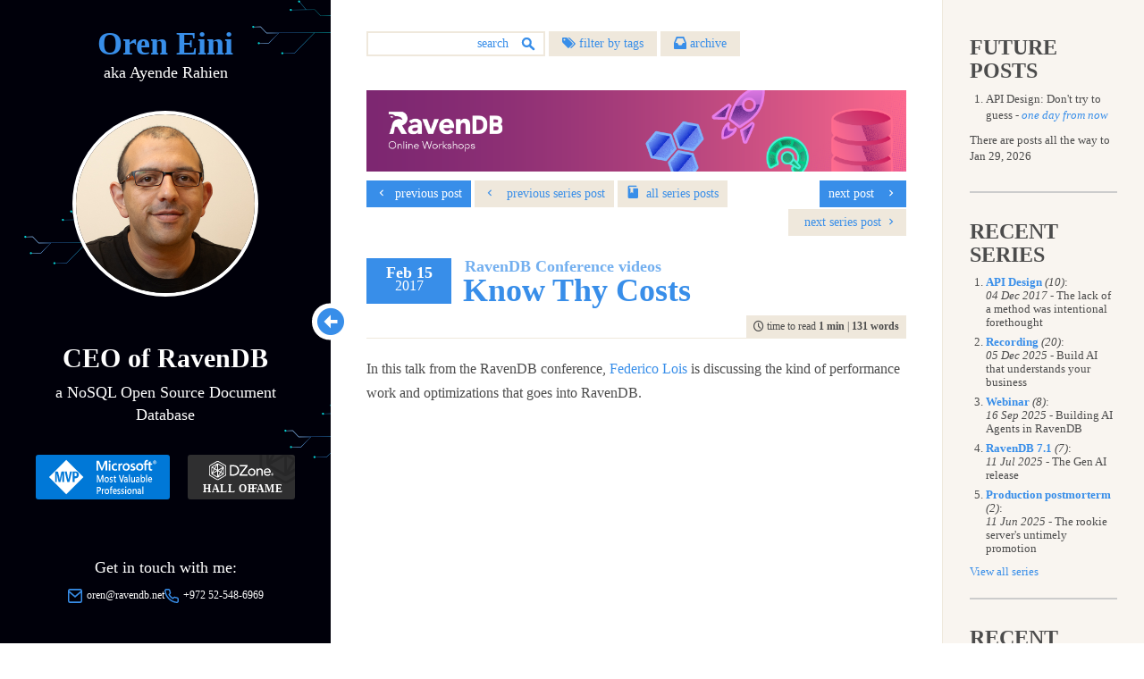

--- FILE ---
content_type: text/html; charset=utf-8
request_url: https://ayende.com/blog/176874/ravendb-conference-videos-know-thy-costs
body_size: 23573
content:
<!DOCTYPE html>
<html lang="en">
<head>
    <meta http-equiv="Content-Type" content="text/html; charset=utf-8" />
    <meta name="viewport" content="width=device-width, initial-scale=1, user-scalable=no">
    <meta http-equiv="X-UA-Compatible" content="IE=edge">
    <meta name="format-detection" content="telephone=no" />

    <link rel="apple-touch-icon" sizes="180x180" href="/apple-touch-icon.png">
    <link rel="icon" type="image/png" sizes="32x32" href="/favicon-32x32.png">
    <link rel="icon" type="image/png" sizes="16x16" href="/favicon-16x16.png">
    <link rel="manifest" href="/site.webmanifest">
    <link rel="mask-icon" href="/safari-pinned-tab.svg" color="#388ee9">
    <meta name="msapplication-TileColor" content="#388ee9">
    <meta name="theme-color" content="#388ee9">



    
    <title>
 RavenDB Conference videos: Know Thy Costs - Ayende @ Rahien
    </title>

    

    <meta name="description" content="In this talk from the RavenDB conference, Federico Lois is discussing the kind of performance work and optimizations that goes into RavenDB.  Performance hap...">

    <meta name="og:site_name" content="Ayende @ Rahien">
    <meta name="og:type" content="website">
    <meta name="og:title" content="RavenDB Conference videos: Know Thy Costs">
    <meta name="og:description" content="In this talk from the RavenDB conference, Federico Lois is discussing the kind of performance work and optimizations that goes into RavenDB.  Performance hap...">
    <meta name="og:url" content="https://ayende.com/blog/176874/ravendb-conference-videos-know-thy-costs">

    <meta name="twitter:card" content="summary">
    <meta name="twitter:creator" content="@ayende">
    <meta name="twitter:site" content="@ayende">
    <meta name="twitter:title" content="RavenDB Conference videos: Know Thy Costs">
    <meta name="twitter:description" content="In this talk from the RavenDB conference, Federico Lois is discussing the kind of performance work and optimizations that goes into RavenDB.  Performance hap...">
    <meta name="twitter:url" content="https://ayende.com/blog/176874/ravendb-conference-videos-know-thy-costs">

        <link rel="canonical" href="https://ayende.com/blog/176874/ravendb-conference-videos-know-thy-costs">


    <link href="/blog/Content/css/styles?v=timzUTD0szTEpIhr6-qBFOoX4Gs83QNQFX8CdNd97yo1" rel="stylesheet"/>

    <link href="/blog/Content/css/custom/ayende?v=TcuZvp2CsPrjFf4EigJkQlzP--_c3vWqjbaFDdjVgmQ1" rel="stylesheet"/>

    
</head>

<body class="show-grid">

    <div class="body-container">
        <div class="leftSide">
            <header>
                <a href="/blog/" class="logo">
                    <h1>Oren Eini</h1>
                    <span class="lead">aka Ayende Rahien</span>
                </a>
                <button class="menu-button" id="open-button"><i class="icon-arrow-down hide-sm" aria-hidden="true"></i></button>
            </header>
            <!--<a href="/blog/" style="display: block;"><img src="~/Content/css/img/rihno.svg" class="rihno" /></a>-->

            <a href="/blog/" class="logo-vertical">
                <h1>Oren Eini</h1>
            </a>

            <button class="menu-enlarge" id="enlarge-button"><i class="icon-circle-arrow-left hide-sm" aria-hidden="true"></i></button>
            <div class="collapseMobile flex-grow">
                <div class="about flex-grow ">
                    

<img src="/blog/Content/images/oren.jpg" class="oren-photo img-center" />
<div class="margin-top margin-bottom text-center">
    <h2>CEO of RavenDB</h2>
    <span class="lead">a NoSQL Open Source Document Database</span>
    <div class="rewards margin-top">
        <a class="mvp-profile-horizontal" href="https://mvp.microsoft.com/en-us/PublicProfile/4012807" title="Microsoft MVP Reconnect Oren Eini" target="_blank" rel="nofollow"><img src="/blog/Content/css/img/mvp-horizontal.svg"/></a>
        <a class="dzone-profile-horizontal" href="https://dzone.com/users/750579/ayende.html" title="DZone 2020 Hall of Fame Award Winner" target="_blank" rel="nofollow"><img src="/blog/Content/css/img/dzone-horizontal.svg"/></a>
    </div>
</div>
<div class="margin-top text-center">
    <p>Get in touch with me:</p>
    <div class="d-flex flex-wrap justify-content-center gap-3">
        <small class="mail"><img src="/blog/Content/css/img/ico_mail.svg" class="icon-about" /><a href="mailto:oren@ravendb.net">oren@ravendb.net</a></small>
        <small class="phone"><img src="/blog/Content/css/img/ico_phone.svg" class="icon-about" />+972 52-548-6969</small>
    </div>
    <p class="d-flex gap-3 justify-content-center flex-wrap icomoon margin-top">
            <a href="https://twitter.com/ayende" class="icon-twitter"></a>
                    <a href="https://github.com/ayende" class="icon-github"></a>
                    <a href="mailto:ayende@ayende.com" class="icon-mail"></a>
                    <a href="https://www.linkedin.com/in/ravendb" class="icon-linkedin"></a>
                    <a href="https://www.facebook.com/pages/RavenDB/265907650186374" class="icon-facebook"></a>
                    <a href="http://feeds.feedburner.com/AyendeRahien" class="icon-rss">&#x20;</a>
    </p>
</div>
                </div>
                <div class="flex-grow"></div>
                <div class="rewards margin-top">
                    <a class="mvp-profile-vertical" href="https://mvp.microsoft.com/en-us/PublicProfile/4012807" title="Microsoft MVP Reconnect Oren Eini" target="_blank" rel="nofollow"><img src="/blog/Content/css/img/mvp-vertical.svg" /></a>
                    <a class="dzone-profile-vertical" href="https://dzone.com/users/750579/ayende.html" title="DZone 2020 Hall of Fame Award Winner" target="_blank" rel="nofollow"><img src="/blog/Content/css/img/dzone-vertical.svg" /></a>
                </div>
                <div class="pull-down">
                    
<div class="hstack flex-wrap justify-content-center margin-bottom">
	<div class="vstack">
		Posts: <strong>7,628</strong>
	</div>
	<span class="separator">|</span>
	<div class="vstack">
		Comments: <strong>51,249</strong>
	</div>
</div>
                    <p class="copyright">Copyright ©️ Ayende Rahien 2004 — 2026</p>
                    <small class="text-muted"><a href="/blog/privacy-policy" class="legal-link">Privacy Policy</a></small>
                    <span class="separator margin-left-sm margin-right-sm">·</span>
                    <small class="text-muted"><a href="/blog/terms" class="legal-link">Terms</a></small>
                </div>
            </div>
        </div>
        <div id="content" class="centerCol flex-grow">
            <header class="body-header">
                <div class="search">
<form action="/blog/search" method="get">                        <input name="q" type="search" placeholder="search" class="form-control" />
                        <input type="submit" />
</form>                </div>
                <div style="display:inline-block">
                        <a href="#" id="tags-button">
                            <span class="icomoon-position icon-tags" aria-hidden="true"></span> filter by tags
                        </a>
                                            <a href="#" id="archive-button">
                            <span class="icomoon-position icon-archive" aria-hidden="true"></span> archive
                        </a>
                </div>
                <nav class="pull-right views hide">
                    <a href="#" class="stackView" id="stackView">stack view</a>
                    <a href="#" class="gridView active" id="gridView">grid view</a>
                </nav>

                <div class="clearfix"></div>
                
<nav id="tags">
	<ul>
				<li>
					<a href="/blog/tags/architecture">architecture</a>&nbsp;<span>(624)</span>&nbsp;<a href="/blog/rss/architecture" class="rss">rss</a>
				</li>
				<li>
					<a href="/blog/tags/bugs">bugs</a>&nbsp;<span>(451)</span>&nbsp;<a href="/blog/rss/bugs" class="rss">rss</a>
				</li>
				<li>
					<a href="/blog/tags/community">community</a>&nbsp;<span>(384)</span>&nbsp;<a href="/blog/rss/community" class="rss">rss</a>
				</li>
				<li>
					<a href="/blog/tags/databases">databases</a>&nbsp;<span>(481)</span>&nbsp;<a href="/blog/rss/databases" class="rss">rss</a>
				</li>
				<li>
					<a href="/blog/tags/design">design</a>&nbsp;<span>(900)</span>&nbsp;<a href="/blog/rss/design" class="rss">rss</a>
				</li>
				<li>
					<a href="/blog/tags/development">development</a>&nbsp;<span>(662)</span>&nbsp;<a href="/blog/rss/development" class="rss">rss</a>
				</li>
				<li>
					<a href="/blog/tags/hibernating-practices">hibernating-practices</a>&nbsp;<span>(74)</span>&nbsp;<a href="/blog/rss/hibernating-practices" class="rss">rss</a>
				</li>
				<li>
					<a href="/blog/tags/miscellaneous">miscellaneous</a>&nbsp;<span>(592)</span>&nbsp;<a href="/blog/rss/miscellaneous" class="rss">rss</a>
				</li>
				<li>
					<a href="/blog/tags/performance">performance</a>&nbsp;<span>(397)</span>&nbsp;<a href="/blog/rss/performance" class="rss">rss</a>
				</li>
				<li>
					<a href="/blog/tags/programming">programming</a>&nbsp;<span>(1115)</span>&nbsp;<a href="/blog/rss/programming" class="rss">rss</a>
				</li>
				<li>
					<a href="/blog/tags/raven">raven</a>&nbsp;<span>(1485)</span>&nbsp;<a href="/blog/rss/raven" class="rss">rss</a>
				</li>
				<li>
					<a href="/blog/tags/ravendb-net">ravendb.net</a>&nbsp;<span>(572)</span>&nbsp;<a href="/blog/rss/ravendb-net" class="rss">rss</a>
				</li>
				<li>
					<a href="/blog/tags/reviews">reviews</a>&nbsp;<span>(184)</span>&nbsp;<a href="/blog/rss/reviews" class="rss">rss</a>
				</li>

	</ul>
</nav>

                
<nav id="archive">
	<ul>
				<li>
					<a href="#">2026</a>
					<ul>
							<li><a href="/blog/archive/2026/1"> January </a> (4)</li>
					</ul>
				</li>
				<li>
					<a href="#">2025</a>
					<ul>
							<li><a href="/blog/archive/2025/12"> December </a> (8)</li>
							<li><a href="/blog/archive/2025/11"> November </a> (4)</li>
							<li><a href="/blog/archive/2025/10"> October </a> (4)</li>
							<li><a href="/blog/archive/2025/9"> September </a> (10)</li>
							<li><a href="/blog/archive/2025/8"> August </a> (6)</li>
							<li><a href="/blog/archive/2025/7"> July </a> (7)</li>
							<li><a href="/blog/archive/2025/6"> June </a> (7)</li>
							<li><a href="/blog/archive/2025/5"> May </a> (10)</li>
							<li><a href="/blog/archive/2025/4"> April </a> (10)</li>
							<li><a href="/blog/archive/2025/3"> March </a> (10)</li>
							<li><a href="/blog/archive/2025/2"> February </a> (7)</li>
							<li><a href="/blog/archive/2025/1"> January </a> (12)</li>
					</ul>
				</li>
				<li>
					<a href="#">2024</a>
					<ul>
							<li><a href="/blog/archive/2024/12"> December </a> (3)</li>
							<li><a href="/blog/archive/2024/11"> November </a> (2)</li>
							<li><a href="/blog/archive/2024/10"> October </a> (1)</li>
							<li><a href="/blog/archive/2024/9"> September </a> (3)</li>
							<li><a href="/blog/archive/2024/8"> August </a> (5)</li>
							<li><a href="/blog/archive/2024/7"> July </a> (10)</li>
							<li><a href="/blog/archive/2024/6"> June </a> (4)</li>
							<li><a href="/blog/archive/2024/5"> May </a> (6)</li>
							<li><a href="/blog/archive/2024/4"> April </a> (2)</li>
							<li><a href="/blog/archive/2024/3"> March </a> (8)</li>
							<li><a href="/blog/archive/2024/2"> February </a> (2)</li>
							<li><a href="/blog/archive/2024/1"> January </a> (14)</li>
					</ul>
				</li>
				<li>
					<a href="#">2023</a>
					<ul>
							<li><a href="/blog/archive/2023/12"> December </a> (4)</li>
							<li><a href="/blog/archive/2023/10"> October </a> (4)</li>
							<li><a href="/blog/archive/2023/9"> September </a> (6)</li>
							<li><a href="/blog/archive/2023/8"> August </a> (12)</li>
							<li><a href="/blog/archive/2023/7"> July </a> (5)</li>
							<li><a href="/blog/archive/2023/6"> June </a> (15)</li>
							<li><a href="/blog/archive/2023/5"> May </a> (3)</li>
							<li><a href="/blog/archive/2023/4"> April </a> (11)</li>
							<li><a href="/blog/archive/2023/3"> March </a> (5)</li>
							<li><a href="/blog/archive/2023/2"> February </a> (5)</li>
							<li><a href="/blog/archive/2023/1"> January </a> (8)</li>
					</ul>
				</li>
				<li>
					<a href="#">2022</a>
					<ul>
							<li><a href="/blog/archive/2022/12"> December </a> (5)</li>
							<li><a href="/blog/archive/2022/11"> November </a> (7)</li>
							<li><a href="/blog/archive/2022/10"> October </a> (7)</li>
							<li><a href="/blog/archive/2022/9"> September </a> (9)</li>
							<li><a href="/blog/archive/2022/8"> August </a> (10)</li>
							<li><a href="/blog/archive/2022/7"> July </a> (15)</li>
							<li><a href="/blog/archive/2022/6"> June </a> (12)</li>
							<li><a href="/blog/archive/2022/5"> May </a> (9)</li>
							<li><a href="/blog/archive/2022/4"> April </a> (14)</li>
							<li><a href="/blog/archive/2022/3"> March </a> (15)</li>
							<li><a href="/blog/archive/2022/2"> February </a> (13)</li>
							<li><a href="/blog/archive/2022/1"> January </a> (16)</li>
					</ul>
				</li>
				<li>
					<a href="#">2021</a>
					<ul>
							<li><a href="/blog/archive/2021/12"> December </a> (23)</li>
							<li><a href="/blog/archive/2021/11"> November </a> (20)</li>
							<li><a href="/blog/archive/2021/10"> October </a> (16)</li>
							<li><a href="/blog/archive/2021/9"> September </a> (6)</li>
							<li><a href="/blog/archive/2021/8"> August </a> (16)</li>
							<li><a href="/blog/archive/2021/7"> July </a> (11)</li>
							<li><a href="/blog/archive/2021/6"> June </a> (16)</li>
							<li><a href="/blog/archive/2021/5"> May </a> (4)</li>
							<li><a href="/blog/archive/2021/4"> April </a> (10)</li>
							<li><a href="/blog/archive/2021/3"> March </a> (11)</li>
							<li><a href="/blog/archive/2021/2"> February </a> (15)</li>
							<li><a href="/blog/archive/2021/1"> January </a> (14)</li>
					</ul>
				</li>
				<li>
					<a href="#">2020</a>
					<ul>
							<li><a href="/blog/archive/2020/12"> December </a> (10)</li>
							<li><a href="/blog/archive/2020/11"> November </a> (13)</li>
							<li><a href="/blog/archive/2020/10"> October </a> (15)</li>
							<li><a href="/blog/archive/2020/9"> September </a> (6)</li>
							<li><a href="/blog/archive/2020/8"> August </a> (9)</li>
							<li><a href="/blog/archive/2020/7"> July </a> (9)</li>
							<li><a href="/blog/archive/2020/6"> June </a> (17)</li>
							<li><a href="/blog/archive/2020/5"> May </a> (15)</li>
							<li><a href="/blog/archive/2020/4"> April </a> (14)</li>
							<li><a href="/blog/archive/2020/3"> March </a> (21)</li>
							<li><a href="/blog/archive/2020/2"> February </a> (16)</li>
							<li><a href="/blog/archive/2020/1"> January </a> (13)</li>
					</ul>
				</li>
				<li>
					<a href="#">2019</a>
					<ul>
							<li><a href="/blog/archive/2019/12"> December </a> (17)</li>
							<li><a href="/blog/archive/2019/11"> November </a> (14)</li>
							<li><a href="/blog/archive/2019/10"> October </a> (16)</li>
							<li><a href="/blog/archive/2019/9"> September </a> (10)</li>
							<li><a href="/blog/archive/2019/8"> August </a> (8)</li>
							<li><a href="/blog/archive/2019/7"> July </a> (16)</li>
							<li><a href="/blog/archive/2019/6"> June </a> (11)</li>
							<li><a href="/blog/archive/2019/5"> May </a> (13)</li>
							<li><a href="/blog/archive/2019/4"> April </a> (18)</li>
							<li><a href="/blog/archive/2019/3"> March </a> (12)</li>
							<li><a href="/blog/archive/2019/2"> February </a> (19)</li>
							<li><a href="/blog/archive/2019/1"> January </a> (23)</li>
					</ul>
				</li>
				<li>
					<a href="#">2018</a>
					<ul>
							<li><a href="/blog/archive/2018/12"> December </a> (15)</li>
							<li><a href="/blog/archive/2018/11"> November </a> (14)</li>
							<li><a href="/blog/archive/2018/10"> October </a> (19)</li>
							<li><a href="/blog/archive/2018/9"> September </a> (18)</li>
							<li><a href="/blog/archive/2018/8"> August </a> (23)</li>
							<li><a href="/blog/archive/2018/7"> July </a> (20)</li>
							<li><a href="/blog/archive/2018/6"> June </a> (20)</li>
							<li><a href="/blog/archive/2018/5"> May </a> (23)</li>
							<li><a href="/blog/archive/2018/4"> April </a> (15)</li>
							<li><a href="/blog/archive/2018/3"> March </a> (23)</li>
							<li><a href="/blog/archive/2018/2"> February </a> (19)</li>
							<li><a href="/blog/archive/2018/1"> January </a> (23)</li>
					</ul>
				</li>
				<li>
					<a href="#">2017</a>
					<ul>
							<li><a href="/blog/archive/2017/12"> December </a> (21)</li>
							<li><a href="/blog/archive/2017/11"> November </a> (24)</li>
							<li><a href="/blog/archive/2017/10"> October </a> (22)</li>
							<li><a href="/blog/archive/2017/9"> September </a> (21)</li>
							<li><a href="/blog/archive/2017/8"> August </a> (23)</li>
							<li><a href="/blog/archive/2017/7"> July </a> (21)</li>
							<li><a href="/blog/archive/2017/6"> June </a> (24)</li>
							<li><a href="/blog/archive/2017/5"> May </a> (21)</li>
							<li><a href="/blog/archive/2017/4"> April </a> (21)</li>
							<li><a href="/blog/archive/2017/3"> March </a> (23)</li>
							<li><a href="/blog/archive/2017/2"> February </a> (20)</li>
							<li><a href="/blog/archive/2017/1"> January </a> (23)</li>
					</ul>
				</li>
				<li>
					<a href="#">2016</a>
					<ul>
							<li><a href="/blog/archive/2016/12"> December </a> (17)</li>
							<li><a href="/blog/archive/2016/11"> November </a> (18)</li>
							<li><a href="/blog/archive/2016/10"> October </a> (22)</li>
							<li><a href="/blog/archive/2016/9"> September </a> (18)</li>
							<li><a href="/blog/archive/2016/8"> August </a> (23)</li>
							<li><a href="/blog/archive/2016/7"> July </a> (22)</li>
							<li><a href="/blog/archive/2016/6"> June </a> (17)</li>
							<li><a href="/blog/archive/2016/5"> May </a> (24)</li>
							<li><a href="/blog/archive/2016/4"> April </a> (16)</li>
							<li><a href="/blog/archive/2016/3"> March </a> (16)</li>
							<li><a href="/blog/archive/2016/2"> February </a> (21)</li>
							<li><a href="/blog/archive/2016/1"> January </a> (21)</li>
					</ul>
				</li>
				<li>
					<a href="#">2015</a>
					<ul>
							<li><a href="/blog/archive/2015/12"> December </a> (5)</li>
							<li><a href="/blog/archive/2015/11"> November </a> (10)</li>
							<li><a href="/blog/archive/2015/10"> October </a> (9)</li>
							<li><a href="/blog/archive/2015/9"> September </a> (17)</li>
							<li><a href="/blog/archive/2015/8"> August </a> (20)</li>
							<li><a href="/blog/archive/2015/7"> July </a> (17)</li>
							<li><a href="/blog/archive/2015/6"> June </a> (4)</li>
							<li><a href="/blog/archive/2015/5"> May </a> (12)</li>
							<li><a href="/blog/archive/2015/4"> April </a> (9)</li>
							<li><a href="/blog/archive/2015/3"> March </a> (8)</li>
							<li><a href="/blog/archive/2015/2"> February </a> (25)</li>
							<li><a href="/blog/archive/2015/1"> January </a> (17)</li>
					</ul>
				</li>
				<li>
					<a href="#">2014</a>
					<ul>
							<li><a href="/blog/archive/2014/12"> December </a> (22)</li>
							<li><a href="/blog/archive/2014/11"> November </a> (19)</li>
							<li><a href="/blog/archive/2014/10"> October </a> (21)</li>
							<li><a href="/blog/archive/2014/9"> September </a> (37)</li>
							<li><a href="/blog/archive/2014/8"> August </a> (24)</li>
							<li><a href="/blog/archive/2014/7"> July </a> (23)</li>
							<li><a href="/blog/archive/2014/6"> June </a> (13)</li>
							<li><a href="/blog/archive/2014/5"> May </a> (19)</li>
							<li><a href="/blog/archive/2014/4"> April </a> (24)</li>
							<li><a href="/blog/archive/2014/3"> March </a> (23)</li>
							<li><a href="/blog/archive/2014/2"> February </a> (21)</li>
							<li><a href="/blog/archive/2014/1"> January </a> (24)</li>
					</ul>
				</li>
				<li>
					<a href="#">2013</a>
					<ul>
							<li><a href="/blog/archive/2013/12"> December </a> (23)</li>
							<li><a href="/blog/archive/2013/11"> November </a> (29)</li>
							<li><a href="/blog/archive/2013/10"> October </a> (27)</li>
							<li><a href="/blog/archive/2013/9"> September </a> (26)</li>
							<li><a href="/blog/archive/2013/8"> August </a> (24)</li>
							<li><a href="/blog/archive/2013/7"> July </a> (24)</li>
							<li><a href="/blog/archive/2013/6"> June </a> (23)</li>
							<li><a href="/blog/archive/2013/5"> May </a> (25)</li>
							<li><a href="/blog/archive/2013/4"> April </a> (26)</li>
							<li><a href="/blog/archive/2013/3"> March </a> (24)</li>
							<li><a href="/blog/archive/2013/2"> February </a> (24)</li>
							<li><a href="/blog/archive/2013/1"> January </a> (21)</li>
					</ul>
				</li>
				<li>
					<a href="#">2012</a>
					<ul>
							<li><a href="/blog/archive/2012/12"> December </a> (19)</li>
							<li><a href="/blog/archive/2012/11"> November </a> (22)</li>
							<li><a href="/blog/archive/2012/10"> October </a> (27)</li>
							<li><a href="/blog/archive/2012/9"> September </a> (24)</li>
							<li><a href="/blog/archive/2012/8"> August </a> (30)</li>
							<li><a href="/blog/archive/2012/7"> July </a> (23)</li>
							<li><a href="/blog/archive/2012/6"> June </a> (25)</li>
							<li><a href="/blog/archive/2012/5"> May </a> (23)</li>
							<li><a href="/blog/archive/2012/4"> April </a> (25)</li>
							<li><a href="/blog/archive/2012/3"> March </a> (25)</li>
							<li><a href="/blog/archive/2012/2"> February </a> (28)</li>
							<li><a href="/blog/archive/2012/1"> January </a> (24)</li>
					</ul>
				</li>
				<li>
					<a href="#">2011</a>
					<ul>
							<li><a href="/blog/archive/2011/12"> December </a> (17)</li>
							<li><a href="/blog/archive/2011/11"> November </a> (14)</li>
							<li><a href="/blog/archive/2011/10"> October </a> (24)</li>
							<li><a href="/blog/archive/2011/9"> September </a> (28)</li>
							<li><a href="/blog/archive/2011/8"> August </a> (27)</li>
							<li><a href="/blog/archive/2011/7"> July </a> (30)</li>
							<li><a href="/blog/archive/2011/6"> June </a> (19)</li>
							<li><a href="/blog/archive/2011/5"> May </a> (16)</li>
							<li><a href="/blog/archive/2011/4"> April </a> (30)</li>
							<li><a href="/blog/archive/2011/3"> March </a> (23)</li>
							<li><a href="/blog/archive/2011/2"> February </a> (11)</li>
							<li><a href="/blog/archive/2011/1"> January </a> (26)</li>
					</ul>
				</li>
				<li>
					<a href="#">2010</a>
					<ul>
							<li><a href="/blog/archive/2010/12"> December </a> (29)</li>
							<li><a href="/blog/archive/2010/11"> November </a> (28)</li>
							<li><a href="/blog/archive/2010/10"> October </a> (35)</li>
							<li><a href="/blog/archive/2010/9"> September </a> (33)</li>
							<li><a href="/blog/archive/2010/8"> August </a> (44)</li>
							<li><a href="/blog/archive/2010/7"> July </a> (17)</li>
							<li><a href="/blog/archive/2010/6"> June </a> (20)</li>
							<li><a href="/blog/archive/2010/5"> May </a> (53)</li>
							<li><a href="/blog/archive/2010/4"> April </a> (29)</li>
							<li><a href="/blog/archive/2010/3"> March </a> (35)</li>
							<li><a href="/blog/archive/2010/2"> February </a> (33)</li>
							<li><a href="/blog/archive/2010/1"> January </a> (36)</li>
					</ul>
				</li>
				<li>
					<a href="#">2009</a>
					<ul>
							<li><a href="/blog/archive/2009/12"> December </a> (37)</li>
							<li><a href="/blog/archive/2009/11"> November </a> (35)</li>
							<li><a href="/blog/archive/2009/10"> October </a> (53)</li>
							<li><a href="/blog/archive/2009/9"> September </a> (60)</li>
							<li><a href="/blog/archive/2009/8"> August </a> (66)</li>
							<li><a href="/blog/archive/2009/7"> July </a> (29)</li>
							<li><a href="/blog/archive/2009/6"> June </a> (24)</li>
							<li><a href="/blog/archive/2009/5"> May </a> (52)</li>
							<li><a href="/blog/archive/2009/4"> April </a> (63)</li>
							<li><a href="/blog/archive/2009/3"> March </a> (35)</li>
							<li><a href="/blog/archive/2009/2"> February </a> (53)</li>
							<li><a href="/blog/archive/2009/1"> January </a> (50)</li>
					</ul>
				</li>
				<li>
					<a href="#">2008</a>
					<ul>
							<li><a href="/blog/archive/2008/12"> December </a> (58)</li>
							<li><a href="/blog/archive/2008/11"> November </a> (65)</li>
							<li><a href="/blog/archive/2008/10"> October </a> (46)</li>
							<li><a href="/blog/archive/2008/9"> September </a> (48)</li>
							<li><a href="/blog/archive/2008/8"> August </a> (96)</li>
							<li><a href="/blog/archive/2008/7"> July </a> (87)</li>
							<li><a href="/blog/archive/2008/6"> June </a> (45)</li>
							<li><a href="/blog/archive/2008/5"> May </a> (51)</li>
							<li><a href="/blog/archive/2008/4"> April </a> (52)</li>
							<li><a href="/blog/archive/2008/3"> March </a> (70)</li>
							<li><a href="/blog/archive/2008/2"> February </a> (43)</li>
							<li><a href="/blog/archive/2008/1"> January </a> (49)</li>
					</ul>
				</li>
				<li>
					<a href="#">2007</a>
					<ul>
							<li><a href="/blog/archive/2007/12"> December </a> (100)</li>
							<li><a href="/blog/archive/2007/11"> November </a> (52)</li>
							<li><a href="/blog/archive/2007/10"> October </a> (109)</li>
							<li><a href="/blog/archive/2007/9"> September </a> (68)</li>
							<li><a href="/blog/archive/2007/8"> August </a> (80)</li>
							<li><a href="/blog/archive/2007/7"> July </a> (56)</li>
							<li><a href="/blog/archive/2007/6"> June </a> (150)</li>
							<li><a href="/blog/archive/2007/5"> May </a> (115)</li>
							<li><a href="/blog/archive/2007/4"> April </a> (73)</li>
							<li><a href="/blog/archive/2007/3"> March </a> (124)</li>
							<li><a href="/blog/archive/2007/2"> February </a> (102)</li>
							<li><a href="/blog/archive/2007/1"> January </a> (68)</li>
					</ul>
				</li>
				<li>
					<a href="#">2006</a>
					<ul>
							<li><a href="/blog/archive/2006/12"> December </a> (95)</li>
							<li><a href="/blog/archive/2006/11"> November </a> (53)</li>
							<li><a href="/blog/archive/2006/10"> October </a> (120)</li>
							<li><a href="/blog/archive/2006/9"> September </a> (57)</li>
							<li><a href="/blog/archive/2006/8"> August </a> (88)</li>
							<li><a href="/blog/archive/2006/7"> July </a> (54)</li>
							<li><a href="/blog/archive/2006/6"> June </a> (103)</li>
							<li><a href="/blog/archive/2006/5"> May </a> (89)</li>
							<li><a href="/blog/archive/2006/4"> April </a> (84)</li>
							<li><a href="/blog/archive/2006/3"> March </a> (143)</li>
							<li><a href="/blog/archive/2006/2"> February </a> (78)</li>
							<li><a href="/blog/archive/2006/1"> January </a> (64)</li>
					</ul>
				</li>
				<li>
					<a href="#">2005</a>
					<ul>
							<li><a href="/blog/archive/2005/12"> December </a> (70)</li>
							<li><a href="/blog/archive/2005/11"> November </a> (97)</li>
							<li><a href="/blog/archive/2005/10"> October </a> (91)</li>
							<li><a href="/blog/archive/2005/9"> September </a> (61)</li>
							<li><a href="/blog/archive/2005/8"> August </a> (74)</li>
							<li><a href="/blog/archive/2005/7"> July </a> (92)</li>
							<li><a href="/blog/archive/2005/6"> June </a> (100)</li>
							<li><a href="/blog/archive/2005/5"> May </a> (53)</li>
							<li><a href="/blog/archive/2005/4"> April </a> (42)</li>
							<li><a href="/blog/archive/2005/3"> March </a> (41)</li>
							<li><a href="/blog/archive/2005/2"> February </a> (84)</li>
							<li><a href="/blog/archive/2005/1"> January </a> (31)</li>
					</ul>
				</li>
				<li>
					<a href="#">2004</a>
					<ul>
							<li><a href="/blog/archive/2004/12"> December </a> (49)</li>
							<li><a href="/blog/archive/2004/11"> November </a> (26)</li>
							<li><a href="/blog/archive/2004/10"> October </a> (26)</li>
							<li><a href="/blog/archive/2004/9"> September </a> (6)</li>
							<li><a href="/blog/archive/2004/4"> April </a> (10)</li>
					</ul>
				</li>

	</ul>
</nav>

            </header>
            <div class="bnr-carousel">
                <a href="https://ravendb.net/workshops?utm_source=ayende_blog&amp;utm_medium=banner" target="_blank"><img src="/blog/Content\css\img\banners\workshops-ravendb.png" class="img-responsive img-center" title="RavenDB Workshops - Deep dive into practical use of Document Data Modeling" alt="RavenDB Workshops - Deep dive into practical use of Document Data Modeling" /></a>
            </div>
            



<article class="article-body">
    



<nav class="nextPrev">
        <a class="pull-left" href="/blog/176963/low-level-voron-optimizations-high-data-locality">
            <span class="icomoon-position icon-chevron-left"></span><span class="hidden-xs">&nbsp; previous post</span>
        </a>

        <a class="pull-right" href="/blog/176993/when-the-code-says-you-are-stupid-but-you-are-too-stupid-to-know-that">
            <span class="hidden-xs">next post &nbsp;</span>
            <span class="icomoon-position icon-chevron-right"></span>
        </a>

            <a href="/blog/176873/ravendb-conference-videos-lessons-from-the-trenches" class="pull-left series">
            <span class="icomoon-position icon-chevron-left"></span>
            <span class="hidden-xs">&nbsp; previous series post</span>
        </a>


            <a href="/blog/posts/series/176869/ravendb-conference-videos" class="pull-left series">
            <i class="icon-book"></i>
            &nbsp;<span class="hidden-xs">all </span>series<span class="hidden-xs"> posts</span>
        </a>


            <a href="/blog/176875/ravendb-conference-videos-should-i-use-a-document-database" class="pull-right series">
            <span class="hidden-xs">&nbsp; next series post</span>
            <span class="icomoon-position icon-chevron-right"></span>
        </a>


    <div class="clearfix"></div>
</nav>

    <header>
        <time>
            <strong>Feb 15</strong>
            <span>2017</span>
        </time>
        <a href="/blog/176874/ravendb-conference-videos-know-thy-costs">
                <h2><span class="seriesTitle">RavenDB Conference videos</span>Know Thy Costs</h2>
        </a>
    </header>
    <div class="timetoread">

        <div>
            <span class="icomoon-position icon-time" aria-hidden="true"></span>
            time to read <strong class="force">1 min</strong> | <strong class="force">131 words</strong>
        </div>
    </div>
    <hr />
    <div class="articleContent clearfix">
        <div class="text-wrapper">
            <p>In this talk from the RavenDB conference, <a href="https://twitter.com/federicolois">Federico Lois</a> is discussing the kind of performance work and optimizations that goes into RavenDB.</p> <p><iframe height="720" src="https://www.youtube.com/embed/4qZCzI71yK4" frameborder="0" width="1280" allowfullscreen></iframe></p> <p>Performance happens. Whether you're designed for it or not it doesn’t matter, she is always invited to the party (and you better find her in a good mood). Knowing the cost of every operation, and how it distributes on every subsystem will ensure that when you are building that proof-of-concept (that always ends up in production) or designing the latest’s enterprise-grade application; you will know where those pesky performance bugs like to inhabit. In this session, we will go deep into the inner working of every performance sensitive subsystem. From the relative safety of the client to the binary world of Voron.</p>
        </div>
    </div>
    <div class="postData">
        <a style='text-decoration:none;' href='http://twitter.com/intent/tweet?status=RavenDB Conference videos: Know Thy Costs+https://ayende.com:443/blog/176874/ravendb-conference-videos-know-thy-costs via @ayende'>
            <span class="icomoon icon-twitter"></span><span>Tweet</span>
        </a>
        <a style='text-decoration:none;' type="icon_link" onclick="window.open('http://www.facebook.com/sharer/sharer.php?u=https://ayende.com:443/blog/176874/ravendb-conference-videos-know-thy-costs&amp;title=RavenDB Conference videos: Know Thy Costs','sharer','toolbar=0,status=0,width=580,height=325');" href="javascript: void(0)">
            <span class="icomoon icon-facebook"></span><span>Share</span>
        </a>
        <a style='text-decoration:none;' type="icon_link" onclick="popUp=window.open('https://www.linkedin.com/shareArticle?mini=true&amp;url=https://ayende.com:443/blog/176874/ravendb-conference-videos-know-thy-costs&amp;title=RavenDB Conference videos: Know Thy Costs', 'popupwindow', 'scrollbars=yes,width=600,height=400');popUp.focus();return false" href="javascript: void(0)">
            <span class="icomoon icon-linkedin"></span><span>Share</span>
        </a>
        <a href="#comments">
            <span class="icomoon-position glyphicon icon-comment" aria-hidden="true"></span><span>2 comments</span>
        </a>
            <div class="tags pull-right-lg">
                <span class="icomoon-position icon-tag" aria-hidden="true"></span> Tags:
                <ul>
                        <li><a href="/blog/tags/raven">raven</a></li>
                        <li><a href="/blog/tags/community">community</a></li>
                </ul>
            </div>
        <div class="clearfix"></div>
        <hr style="margin: 0;" />
    </div>
    <div class="related-posts">
        <h4 class="related-posts_heading">
            <svg width="18" height="18" viewBox="0 0 658 876" fill="#388ee9" xmlns="http://www.w3.org/2000/svg">
                <path d="M395.6 0.199219H0.400391V875.399H658V262.599L395.6 0.199219ZM352.4 65.7992L592.4 305.799H352.4V65.7992ZM509.2 720.199H150.8V632.199H510.8V720.199H509.2ZM509.2 545.799H150.8V457.799H510.8V545.799H509.2Z" />
            </svg>
            Related posts that you may find interesting:
        </h4>
        <div class="related-posts_items">
                <div class="related-posts_item" tabindex="0" data-href="/blog/170305/qcon-london-and-in-the-brain-talk-performance-optimizations-in-the-wild">
                    <div class="related-posts_mainlink">
                        <span class="related-posts_date">03 Mar 2015</span>
                        <span class="related-posts_title">QCon London and In The Brain talk &ndash; Performance Optimizations in the wild</span>
                    </div>
                        <div class="related-posts_tags">
                            <div class="related-posts_tags_header">
                                <div class="icomoon-position icon-tag" aria-hidden="true"></div>
                            </div>

                                <a class="related-posts_tag " href="/blog/tags/raven">raven</a>
                                <a class="related-posts_tag " href="/blog/tags/community">community</a>
                                                    </div>
                </div>
                <div class="related-posts_item" tabindex="0" data-href="/blog/199266-A/that-weird-slow-benchmark-and-its-root-cause">
                    <div class="related-posts_mainlink">
                        <span class="related-posts_date">12 Apr 2023</span>
                        <span class="related-posts_title">That weird slow benchmark and its root cause</span>
                    </div>
                        <div class="related-posts_tags">
                            <div class="related-posts_tags_header">
                                <div class="icomoon-position icon-tag" aria-hidden="true"></div>
                            </div>

                                <a class="related-posts_tag " href="/blog/tags/performance">performance</a>
                                <a class="related-posts_tag " href="/blog/tags/raven">raven</a>
                                <a class="related-posts_tag " href="/blog/tags/ravendb-net">ravendb.net</a>
                                                    </div>
                </div>
                <div class="related-posts_item" tabindex="0" data-href="/blog/201795-A/ravendb-performance-15-improvement-in-one-line">
                    <div class="related-posts_mainlink">
                        <span class="related-posts_date">02 Dec 2024</span>
                        <span class="related-posts_title">RavenDB Performance: 15% improvement in one line</span>
                    </div>
                        <div class="related-posts_tags">
                            <div class="related-posts_tags_header">
                                <div class="icomoon-position icon-tag" aria-hidden="true"></div>
                            </div>

                                <a class="related-posts_tag " href="/blog/tags/ravendb-net">ravendb.net</a>
                                <a class="related-posts_tag " href="/blog/tags/raven">raven</a>
                                <a class="related-posts_tag " href="/blog/tags/performance">performance</a>
                                <a class="related-posts_tag related-posts_tag--extra" href="/blog/tags/bugs">bugs</a>
                                                            <span class="related-posts_tag_extra">+1</span>
                        </div>
                </div>
        </div>
    </div>
    



<nav class="nextPrev">
        <a class="pull-left" href="/blog/176963/low-level-voron-optimizations-high-data-locality">
            <span class="icomoon-position icon-chevron-left"></span><span class="hidden-xs">&nbsp; previous post</span>
        </a>

        <a class="pull-right" href="/blog/176993/when-the-code-says-you-are-stupid-but-you-are-too-stupid-to-know-that">
            <span class="hidden-xs">next post &nbsp;</span>
            <span class="icomoon-position icon-chevron-right"></span>
        </a>

            <a href="/blog/176873/ravendb-conference-videos-lessons-from-the-trenches" class="pull-left series">
            <span class="icomoon-position icon-chevron-left"></span>
            <span class="hidden-xs">&nbsp; previous series post</span>
        </a>


            <a href="/blog/posts/series/176869/ravendb-conference-videos" class="pull-left series">
            <i class="icon-book"></i>
            &nbsp;<span class="hidden-xs">all </span>series<span class="hidden-xs"> posts</span>
        </a>


            <a href="/blog/176875/ravendb-conference-videos-should-i-use-a-document-database" class="pull-right series">
            <span class="hidden-xs">&nbsp; next series post</span>
            <span class="icomoon-position icon-chevron-right"></span>
        </a>


    <div class="clearfix"></div>
</nav>


        <section class="postsInSeries" data-state="closed">
            <h4 class="text-left">
                More posts in <a href="/blog/posts/series/176869/ravendb-conference-videos">
                    &quot;RavenDB Conference videos&quot;
                </a> series:
            </h4>
            <ol>
                            <li><em>(03 Mar 2017)</em>&nbsp;<a href="/blog/176932/ravendb-conference-videos-replication-changes-in-3-5">Replication changes in 3.5</a></li>
                            <li><em>(01 Mar 2017)</em>&nbsp;<a href="/blog/176931/ravendb-conference-videos-delving-into-documents-with-data-subscriptions">Delving into Documents with Data Subscriptions</a></li>
                            <li><em>(27 Feb 2017)</em>&nbsp;<a href="/blog/176930/ravendb-conference-videos-building-codealike-a-journey-into-the-developers-analytics-world">Building Codealike</a></li>
                            <li><em>(23 Feb 2017)</em>&nbsp;<a href="/blog/176929/ravendb-conference-videos-implementing-cqrs-and-event-sourcing-with-ravendb">Implementing CQRS and Event Sourcing with RavenDB</a></li>
                            <li><em>(21 Feb 2017)</em>&nbsp;<a href="/blog/176876/ravendb-conference-videos-zapping-ever-faster-how-zap-sped-up-by-two-orders-of-magnitude-using-ravendb">Zapping ever faster</a></li>
                            <li><em>(17 Feb 2017)</em>&nbsp;<a href="/blog/176875/ravendb-conference-videos-should-i-use-a-document-database">Should I use a document database?</a></li>
                            <li><strong><em>(15 Feb 2017)</em>&nbsp;<a href="/blog/176874/ravendb-conference-videos-know-thy-costs">Know Thy Costs</a></strong></li>
                            <li><em>(13 Feb 2017)</em>&nbsp;<a href="/blog/176873/ravendb-conference-videos-lessons-from-the-trenches">Lessons from the Trenches</a></li>
                            <li><em>(09 Feb 2017)</em>&nbsp;<a href="/blog/176872/ravendb-conference-videos-ravendb-embedded-at-massive-scales">RavenDB Embedded at Massive Scales</a></li>
                            <li><em>(07 Feb 2017)</em>&nbsp;<a href="/blog/176871/ravendb-conference-videos-ravendb-for-the-modern-web-developer">RavenDB for the Modern Web Developer</a></li>
                            <li><em>(03 Feb 2017)</em>&nbsp;<a href="/blog/176869/ravendb-conference-videos-introducing-ravendb-4-0">Introducing RavenDB 4.0</a></li>
                            <li><em>(01 Feb 2017)</em>&nbsp;<a href="/blog/176870/ravendb-conference-videos-introducing-ravendb-3-5">Introducing RavenDB 3.5</a></li>
            </ol>
                <button class="morePosts btn btn-sm btn-default">show all</button>        </section>
    <hr />
</article>

<section class="comments">
    <a name="comments"></a>
    <h2>Comments</h2>

            <article class="comment">
                <header>
                    <a name='comment1'></a>
                    <div class="avatar">
                        <img src='https://www.gravatar.com/avatar.php?gravatar_id=1768efe5a72335dc663d0a947093520d&amp;size=50&amp;default=identicon' alt="peter" />
                    </div>
                    <time>
                        <strong>16 Feb 2017</strong><br />
                        <span>04:26 AM</span>
                    </time>
                    <div class="postedBy">
                        <a target="_blank" title='Comment by peter'>peter</a>
                    </div>
                </header>
                <div class="comment-body">
                    <p>Off topic, but to show how far things have come in 6 years, look at this question from 2011:
http://stackoverflow.com/questions/4011956/single-fixed-table-with-multiple-columns-vs-flexible-abstract-tables/42263010</p>
<p>Then just look at the first answer, which is the highest rated. 
Just look at it.</p>
<p>Then look into the comments on that answer: &quot;A formal IT degree from a good Uni is the best place to start.&quot; Words fail me.</p>
<p>I had to add a nosql suggestion in case some poor earnest fellow would seriously think those ideas are practical or relevant.</p>

                </div>
            </article>
            <article class="comment important">
                <header>
                    <a name='comment2'></a>
                    <div class="avatar">
                        <img src='https://www.gravatar.com/avatar.php?gravatar_id=730a9f9186e14b8da5a4e453aca2adfe&amp;size=50&amp;default=identicon' alt="Oren Eini" />
                    </div>
                    <time>
                        <strong>16 Feb 2017</strong><br />
                        <span>04:41 AM</span>
                    </time>
                    <div class="postedBy">
                        <a href="https://ayende.com/blog/" target="_blank" title='Comment by Oren Eini'>Oren Eini</a>
                    </div>
                </header>
                <div class="comment-body">
                    <p>Peter,
I started reading the answer, and I literally got lost in the details and the complexity.
Take into account that I used to make a full time living off of NHibernate and relational databases, and this is utterly crazy complex to go to that level to solve something so basic.</p>

                </div>
            </article>

    <article class="comment preview">
        <h4 class="preview-title">Comment preview</h4>
        <header>
            <a name="comment-preview"></a>
            <div class="avatar">
                <img src='https://www.gravatar.com/avatar.php?gravatar_id={0}&size=50&default=identicon' alt="" />
            </div>
            <time>
            </time>
            <div class="postedBy">
                <a href=""></a>
            </div>
        </header>
        <div class="comment-body">
        </div>
    </article>

    <article id="postComment">
            <div class="commentsClosedMessage">Comments have been closed on this topic.</div>
    </article>
</section>

<div id="markdownHelp" class="modal fade" tabindex="-1">
    <div class="modal-dialog modal-lg" role="document">
        <div class="modal-content">
            <div class="modal-header">
                <div class="row">
                    <div class="col-sm-10">
                        <h3 class="modal-title">Markdown formatting</h3>
                    </div>
                    <div class="col-sm-2">
                        <span class="esc-info">
                            <kbd>ESC</kbd> to close
                        </span>
                        <button type="button" class="close" data-dismiss="modal" aria-label="Close">
                            <span aria-hidden="true">&times;</span>
                        </button>
                    </div>
                </div>
            </div>
            <div class="modal-body">
                <p><a href="http://daringfireball.net/projects/markdown/" target="_blank">Markdown</a> turns plain text formatting into fancy HTML formatting.</p>

<div class="comment-preview">
    <div class="row">
        <div class="col-sm-6">
            <div class="bg-gray">
                <h3>Phrase Emphasis</h3>
<pre><code>*italic*   **bold**
_italic_   __bold__
</code></pre>
            </div>
            <div class="bg-gray">
                <h3>Links</h3>
                <p>Inline:</p>
<pre><code>An [example](http://url.com/ &quot;Title&quot;)
</code></pre>

                <p>Reference-style labels (titles are optional):</p>
<pre><code>An [example][id]. Then, anywhere
else in the doc, define the link:
  [id]: http://example.com/  &quot;Title&quot;
</code></pre>
            </div>
            <div class="bg-gray">
                <h3>Images</h3>
                <p>Inline (titles are optional):</p>
<pre><code>![alt text](/path/img.jpg &quot;Title&quot;)
</code></pre>

                <p>Reference-style:</p>
<pre><code>![alt text][id]
[id]: /url/to/img.jpg &quot;Title&quot;
</code></pre>
            </div>
            <div class="bg-gray">
                <h3>Headers</h3>
                <p>Setext-style:</p>
<pre><code>Header 1
========
Header 2
--------
</code></pre>

                <p>atx-style (closing #'s are optional):</p>
<pre><code># Header 1 #
## Header 2 ##
###### Header 6
</code></pre>
            </div>
            <div class="bg-gray">
                <h3>Lists</h3>
                <p>Ordered, without paragraphs:</p>
<pre><code>1.  Foo
2.  Bar
</code></pre>

                <p>Unordered, with paragraphs:</p>
<pre><code>*   A list item.
    With multiple paragraphs.
*   Bar
</code></pre>

                <p>You can nest them:</p>
<pre><code>*   Abacus
    * answer
*   Bubbles
    1.  bunk
    2.  bupkis
        * BELITTLER
    3. burper
*   Cunning
</code></pre>
            </div>
        </div>
        <div class="col-sm-6">
            <div class="bg-gray">
                <h3>Blockquotes</h3>
<pre><code>&gt; Email-style angle brackets
&gt; are used for blockquotes.
&gt; &gt; And, they can be nested.
&gt; #### Headers in blockquotes
&gt; 
&gt; * You can quote a list.
&gt; * Etc.
</code></pre>
            </div>
            <div class="bg-gray">
                <h3>Horizontal Rules</h3>
                <p>Three or more dashes or asterisks:</p>
<pre><code>---
* * *
- - - - 
</code></pre>
            </div>
            <div class="bg-gray">
                <h3>Manual Line Breaks</h3>
                <p>End a line with two or more spaces:</p>
<pre><code>Roses are red,   
Violets are blue.
</code></pre>
            </div>
            <div class="bg-gray">

                <h3>Fenced Code Blocks</h3>
                <p>Code blocks delimited by 3 or more backticks or tildas:</p>
<pre><code>```
This is a preformatted
code block
```
</code></pre>
            </div>
            <div class="bg-gray">
                <h3>Header IDs</h3>
                <p>Set the id of headings with <code>{#&lt;id&gt;}</code> at end of heading line:</p>
<pre><code>## My Heading {#myheading}
</code></pre>
            </div>
            <div class="bg-gray">
                <h3>Tables</h3>

<pre><code>Fruit    |Color
---------|----------
Apples   |Red
Pears	 |Green
Bananas  |Yellow</code></pre>
            </div>
            <div class="bg-gray">
                <h3>Definition Lists</h3>
<pre><code>Term 1
: Definition 1
Term 2
: Definition 2</code></pre>
            </div>
            <div class="bg-gray">
                <h3>Footnotes</h3>
<pre><code>Body text with a footnote [^1]
[^1]: Footnote text here
</code></pre>
            </div>
            <div class="bg-gray">
                <h3>Abbreviations</h3>
<pre><code>MDD &lt;- will have title
*[MDD]: MarkdownDeep
</code></pre>
                <p>&nbsp;</p>

            </div>
        </div>
    </div>
</div>


            </div>
            <div class="modal-footer">
                <button type="button" class="btn btn-default" data-dismiss="modal">Close</button>
            </div>
        </div>
    </div>
</div>


        </div>
        <section class="rightSide">
            


<div id="futurePosts">
    <h4>FUTURE POSTS</h4>
        <ol>
                <li>API Design: Don&#39;t try to guess - <em>one day from now</em></li>
        </ol>
            <p>There are posts all the way to Jan 29, 2026</p>
</div>

<div id="postsSeries">
    <h4>RECENT SERIES</h4>

        <ol>
                <li>
                    <a href="/blog/posts/series/155809/api-design">
                        <strong>
                            API Design
                        </strong>
                    </a> <em>(10)</em>:<br/>
                    <em>04 Dec 2017</em> - The lack of a method was intentional forethought
                </li>
                <li>
                    <a href="/blog/posts/series/196577-B/recording">
                        <strong>
                            Recording
                        </strong>
                    </a> <em>(20)</em>:<br/>
                    <em>05 Dec 2025</em> - Build AI that understands your business
                </li>
                <li>
                    <a href="/blog/posts/series/189601-C/webinar">
                        <strong>
                            Webinar
                        </strong>
                    </a> <em>(8)</em>:<br/>
                    <em>16 Sep 2025</em> - Building AI Agents in RavenDB
                </li>
                <li>
                    <a href="/blog/posts/series/201955-A/ravendb-7-1">
                        <strong>
                            RavenDB 7.1
                        </strong>
                    </a> <em>(7)</em>:<br/>
                    <em>11 Jul 2025</em> - The Gen AI release
                </li>
                <li>
                    <a href="/blog/posts/series/173057/production-postmorterm">
                        <strong>
                            Production postmorterm
                        </strong>
                    </a> <em>(2)</em>:<br/>
                    <em>11 Jun 2025</em> - The rookie server's untimely promotion
                </li>
        </ol>
        <a href="/blog/posts/series">View all series</a>
</div>
<div id="recentComments">
    <h4>RECENT COMMENTS</h4>
    <ul>
            <li>
                <div>
                    <a href="/blog/203523-C/implementing-agentic-reminders-in-ravendb#comment2">
                        <strong class="comment-body">Peter,

That actually comes from a bunch of reasons.

- `@refresh` - is easier to just type then provide a strongly typed...</strong>
                    </a>
                </div>
	            <div>
		            <strong>By</strong>&nbsp;Oren Eini on <em>Implementing Agentic Reminders in RavenDB</em>
	            </div>
            </li>
            <li>
                <div>
                    <a href="/blog/203523-C/implementing-agentic-reminders-in-ravendb#comment1">
                        <strong class="comment-body">curious why literal strings are used (@refresh, smartest-agent, GetRaisedReminders etc).
Is there no simple way to use strin...</strong>
                    </a>
                </div>
	            <div>
		            <strong>By</strong>&nbsp;peter on <em>Implementing Agentic Reminders in RavenDB</em>
	            </div>
            </li>
            <li>
                <div>
                    <a href="/blog/203430-C/using-multi-staged-actions-with-ai-agents-to-reduce-costs-time#comment1">
                        <strong class="comment-body">Oren - software investor at Radian Capital - just shot you an email. Thought I might try reaching out through the blog! </strong>
                    </a>
                </div>
	            <div>
		            <strong>By</strong>&nbsp;Ray Kwei on <em>Using multi-staged actions with AI Agents to reduce costs & time</em>
	            </div>
            </li>
            <li>
                <div>
                    <a href="/blog/203395-C/ravendbs-new-offices#comment4">
                        <strong class="comment-body">Judah,

Would be very happy to host you, let us know</strong>
                    </a>
                </div>
	            <div>
		            <strong>By</strong>&nbsp;Oren Eini on <em>RavenDB's new offices</em>
	            </div>
            </li>
            <li>
                <div>
                    <a href="/blog/203395-C/ravendbs-new-offices#comment3">
                        <strong class="comment-body">Looks great, Oren! Congrats on the growth and the new building. I&#39;ll have to stop by next time I&#39;m in Israel.</strong>
                    </a>
                </div>
	            <div>
		            <strong>By</strong>&nbsp;Judah Gabriel Himango on <em>RavenDB's new offices</em>
	            </div>
            </li>
    </ul>
</div>		<div id="syndication">
			<h4>Syndication</h4>
			<table>
  <tbody>
    <tr>
      <td>Main feed</td>
      <td>
        <a href="https://feeds.feedburner.com/AyendeRahien">
          <svg width="78" height="25" viewBox="0 0 78 25" fill="none" xmlns="http://www.w3.org/2000/svg">
            <rect x="0.5" y="0.5" width="76.3685" height="23.6" rx="3.8" fill="white"/>
            <rect x="0.5" y="0.5" width="76.3685" height="23.6" rx="3.8" stroke="#A6A6A6"/>
            <path d="M17.3 4.3H7.29999C5.64313 4.3 4.29999 5.64314 4.29999 7.3V17.3C4.29999 18.9569 5.64313 20.3 7.29999 20.3H17.3C18.9568 20.3 20.3 18.9569 20.3 17.3V7.3C20.3 5.64314 18.9568 4.3 17.3 4.3Z" fill="#FFA71A"/>
            <path d="M8.29999 18.3C9.40456 18.3 10.3 17.4046 10.3 16.3C10.3 15.1954 9.40456 14.3 8.29999 14.3C7.19542 14.3 6.29999 15.1954 6.29999 16.3C6.29999 17.4046 7.19542 18.3 8.29999 18.3Z" fill="white"/>
            <path d="M6.29999 12.3C7.89129 12.3 9.41741 12.9321 10.5426 14.0574C11.6678 15.1826 12.3 16.7087 12.3 18.3H14.3C14.3 16.1783 13.4571 14.1434 11.9568 12.6431C10.4566 11.1429 8.42172 10.3 6.29999 10.3V12.3Z" fill="white"/>
            <path d="M6.29999 8.3C7.61321 8.3 8.91357 8.55866 10.1268 9.0612C11.3401 9.56375 12.4425 10.3003 13.3711 11.2289C14.2996 12.1575 15.0362 13.2599 15.5388 14.4732C16.0413 15.6864 16.3 16.9868 16.3 18.3H18.3C18.3 15.1174 17.0357 12.0652 14.7853 9.81472C12.5348 7.56428 9.48259 6.3 6.29999 6.3V8.3Z" fill="white"/>
            <path d="M36.7296 8.318C37.2356 8.318 37.6725 8.40226 38.0392 8.57093C38.4057 8.73224 38.7026 8.94131 38.9298 9.19788C39.1645 9.44722 39.3296 9.719 39.4249 10.0123L38.545 10.32C38.4057 9.95329 38.1709 9.66689 37.8409 9.46156C37.511 9.24891 37.111 9.1432 36.6417 9.1432C36.1504 9.1432 35.7583 9.26448 35.465 9.50648C35.179 9.74114 35.0353 10.0636 35.0353 10.4743C35.0353 10.8261 35.1498 11.0971 35.3771 11.2877C35.6044 11.471 35.9011 11.607 36.2677 11.695L37.1144 11.9039C37.8624 12.0799 38.4352 12.3732 38.8312 12.7838C39.2344 13.1871 39.4357 13.6241 39.4357 14.0934C39.4356 14.4964 39.3332 14.8666 39.1281 15.2037C38.9228 15.5337 38.6181 15.7978 38.215 15.9957C37.819 16.1864 37.3236 16.2819 36.7296 16.2819C36.3044 16.2819 35.9268 16.238 35.5968 16.15C35.2668 16.0547 34.9804 15.9266 34.7384 15.7653C34.4965 15.5967 34.2986 15.4133 34.1447 15.2155C33.9907 15.0102 33.8772 14.7934 33.8038 14.566L34.6945 14.2584C34.8045 14.581 35.0247 14.8632 35.3546 15.1051C35.6919 15.3398 36.103 15.4567 36.587 15.4567C37.1808 15.4566 37.6463 15.3397 37.9835 15.1051C38.3209 14.8704 38.4894 14.5582 38.4894 14.1696C38.4893 13.8106 38.3394 13.5213 38.0392 13.3014C37.7385 13.0741 37.342 12.8977 36.8507 12.7731L36.004 12.5534C35.6594 12.4654 35.3403 12.3363 35.047 12.1676C34.7611 11.9917 34.5296 11.7723 34.3536 11.5084C34.185 11.2371 34.1007 10.9137 34.1007 10.5397C34.1008 9.84317 34.3243 9.30036 34.7716 8.91175C35.2263 8.5158 35.879 8.31802 36.7296 8.318Z" fill="black"/>... <path d="M43.4865 8.318C43.9925 8.318 44.4294 8.40226 44.796 8.57093C45.1625 8.73224 45.4594 8.94131 45.6866 9.19788C45.9213 9.44722 46.0864 9.719 46.1818 10.0123L45.3019 10.32C45.1625 9.95329 44.9278 9.66689 44.5978 9.46156C44.2678 9.24891 43.8679 9.1432 43.3986 9.1432C42.9072 9.1432 42.5151 9.26448 42.2218 9.50648C41.9359 9.74114 41.7921 10.0636 41.7921 10.4743C41.7922 10.8261 41.9066 11.0971 42.1339 11.2877C42.3612 11.471 42.6579 11.607 43.0245 11.695L43.8712 11.9039C44.6192 12.0799 45.192 12.3732 45.588 12.7838C45.9913 13.1871 46.1925 13.6241 46.1925 14.0934C46.1924 14.4964 46.09 14.8666 45.8849 15.2037C45.6796 15.5337 45.375 15.7978 44.9718 15.9957C44.5758 16.1864 44.0805 16.2819 43.4865 16.2819C43.0612 16.2819 42.6836 16.238 42.3536 16.15C42.0236 16.0547 41.7372 15.9266 41.4952 15.7653C41.2534 15.5967 41.0554 15.4133 40.9015 15.2155C40.7475 15.0102 40.634 14.7934 40.5607 14.566L41.4513 14.2584C41.5613 14.581 41.7816 14.8632 42.1115 15.1051C42.4488 15.3398 42.8599 15.4567 43.3439 15.4567C43.9376 15.4566 44.4031 15.3397 44.7404 15.1051C45.0777 14.8704 45.2462 14.5582 45.2462 14.1696C45.2461 13.8106 45.0962 13.5213 44.796 13.3014C44.4954 13.0741 44.0989 12.8977 43.6075 12.7731L42.7609 12.5534C42.4162 12.4654 42.0972 12.3363 41.8038 12.1676C41.5179 11.9917 41.2865 11.7723 41.1105 11.5084C40.9418 11.2371 40.8575 10.9137 40.8575 10.5397C40.8576 9.84317 41.0812 9.30036 41.5284 8.91175C41.9831 8.5158 42.6359 8.31802 43.4865 8.318Z" fill="black"/>
            <path fill-rule="evenodd" clip-rule="evenodd" d="M58.5392 10.5182C59.0525 10.5182 59.4963 10.6463 59.8702 10.903C60.2442 11.1522 60.5341 11.5041 60.7394 11.9586C60.9447 12.4133 61.047 12.9491 61.047 13.5651H56.7325C56.7516 13.9259 56.8235 14.2417 56.9552 14.5114C57.1165 14.8265 57.3403 15.0683 57.6261 15.2369C57.9121 15.3983 58.2389 15.4791 58.6056 15.4791C58.9941 15.4791 59.3202 15.387 59.5841 15.2037C59.8554 15.0205 60.0644 14.7787 60.2111 14.4782L60.9708 14.8629C60.8315 15.1489 60.644 15.3983 60.4093 15.611C60.1821 15.8235 59.911 15.9888 59.5958 16.1061C59.2879 16.2234 58.9429 16.2818 58.5616 16.2819C58.0263 16.2819 57.5534 16.1606 57.1427 15.9186C56.732 15.6693 56.4086 15.3288 56.174 14.8961C55.9466 14.4635 55.8331 13.9647 55.8331 13.4C55.8331 12.8354 55.9467 12.3366 56.174 11.9039C56.4085 11.4714 56.7278 11.1342 57.131 10.8922C57.5416 10.6429 58.0113 10.5182 58.5392 10.5182ZM58.5284 11.2994C58.2278 11.2994 57.9414 11.3691 57.67 11.5084C57.4062 11.6478 57.1902 11.8457 57.0216 12.1022C56.8879 12.3088 56.8101 12.5506 56.7872 12.8278H60.1027C60.0819 12.5541 60.0174 12.3121 59.9034 12.1022C59.7641 11.8455 59.5766 11.6478 59.3419 11.5084C59.1073 11.3692 58.8364 11.2995 58.5284 11.2994Z" fill="black"/>... <path fill-rule="evenodd" clip-rule="evenodd" d="M64.5441 10.5182C65.0574 10.5182 65.5011 10.6463 65.8751 10.903C66.249 11.1522 66.5389 11.5041 66.7443 11.9586C66.9496 12.4133 67.0519 12.9491 67.0519 13.5651H62.7374C62.7565 13.9259 62.8284 14.2417 62.9601 14.5114C63.1214 14.8265 63.3452 15.0683 63.631 15.2369C63.917 15.3983 64.2438 15.4791 64.6105 15.4791C64.999 15.4791 65.325 15.387 65.589 15.2037C65.8602 15.0205 66.0693 14.7787 66.2159 14.4782L66.9757 14.8629C66.8364 15.1489 66.6489 15.3983 66.4142 15.611C66.1869 15.8235 65.9159 15.9888 65.6007 16.1061C65.2928 16.2234 64.9478 16.2818 64.5665 16.2819C64.0312 16.2819 63.5582 16.1606 63.1476 15.9186C62.7369 15.6693 62.4135 15.3288 62.1788 14.8961C61.9515 14.4635 61.838 13.9647 61.838 13.4C61.838 12.8354 61.9515 12.3366 62.1788 11.9039C62.4134 11.4714 62.7327 11.1342 63.1359 10.8922C63.5465 10.6429 64.0161 10.5182 64.5441 10.5182ZM64.5333 11.2994C64.2327 11.2994 63.9463 11.3691 63.6749 11.5084C63.4111 11.6478 63.1951 11.8457 63.0265 12.1022C62.8928 12.3088 62.815 12.5506 62.7921 12.8278H66.1075C66.0868 12.5541 66.0222 12.3121 65.9083 12.1022C65.769 11.8455 65.5815 11.6478 65.3468 11.5084C65.1122 11.3692 64.8412 11.2995 64.5333 11.2994Z" fill="black"/>
            <path fill-rule="evenodd" clip-rule="evenodd" d="M73.0685 16.15H72.2325L72.1925 15.2174C72.0197 15.5043 71.8019 15.7379 71.5392 15.9186C71.1945 16.1606 70.7912 16.2819 70.3292 16.2819C69.8379 16.2819 69.4054 16.1606 69.0314 15.9186C68.6574 15.6766 68.3641 15.3395 68.1515 14.9069C67.9462 14.4669 67.8429 13.9647 67.8429 13.4C67.8429 12.828 67.9462 12.3259 68.1515 11.8932C68.3641 11.4606 68.6574 11.1235 69.0314 10.8815C69.4054 10.6395 69.8379 10.5182 70.3292 10.5182C70.7912 10.5182 71.1945 10.6395 71.5392 10.8815C71.7998 11.0607 72.0164 11.292 72.1886 11.5758V8.44984H73.0685V16.15ZM70.5157 11.3209C70.1713 11.321 69.8631 11.4087 69.5919 11.5846C69.3279 11.7606 69.119 12.0066 68.965 12.3219C68.811 12.6372 68.7345 12.9967 68.7345 13.4C68.7345 13.8034 68.811 14.1628 68.965 14.4782C69.1189 14.7934 69.3314 15.0395 69.6027 15.2155C69.874 15.3915 70.1828 15.4791 70.5275 15.4791C70.8498 15.4791 71.1357 15.3912 71.3849 15.2155C71.6342 15.0395 71.8286 14.7934 71.9679 14.4782C72.1146 14.1628 72.1886 13.8034 72.1886 13.4C72.1886 12.9967 72.1146 12.6372 71.9679 12.3219C71.8286 12.0067 71.6342 11.7606 71.3849 11.5846C71.1356 11.4088 70.8456 11.3209 70.5157 11.3209Z" fill="black"/>
            <path fill-rule="evenodd" clip-rule="evenodd" d="M29.8878 8.44984C30.3865 8.44984 30.8268 8.54872 31.2081 8.74671C31.5968 8.94471 31.8978 9.21991 32.1105 9.57191C32.3304 9.92384 32.4396 10.3273 32.4396 10.7819C32.4396 11.2365 32.3226 11.6399 32.088 11.9918C31.8534 12.3438 31.5343 12.6224 31.131 12.8278C31.0453 12.8698 30.9567 12.906 30.8663 12.9391L32.7482 16.15H31.7247L29.9513 13.1207C29.8906 13.1237 29.8289 13.1246 29.7667 13.1246H28.3146V16.15H27.38V8.44984H29.8878ZM28.3146 12.2672H30.0197C30.2983 12.2672 30.5477 12.2043 30.7677 12.0797C30.9876 11.9478 31.164 11.7723 31.296 11.5524C31.4354 11.325 31.505 11.0679 31.505 10.7819C31.505 10.3421 31.3509 9.98674 31.0431 9.71546C30.7425 9.43686 30.3502 9.29658 29.8663 9.29652H28.3146V12.2672Z" fill="black"/>
            <path d="M55.0734 9.29652H51.4318V11.9264H54.6447V12.7731H51.4318V16.15H50.4972V8.44984H55.0734V9.29652Z" fill="black"/>
          </svg>                 
        </a>
      </td>
    </tr>
    <tr>
      <td>Comments feed &nbsp;</td>
      <td>
        <a href="https://feeds.feedburner.com/ayende/coments">
          <svg width="78" height="25" viewBox="0 0 78 25" fill="none" xmlns="http://www.w3.org/2000/svg">
            <rect x="0.5" y="0.5" width="76.3685" height="23.6" rx="3.8" fill="white"/>
            <rect x="0.5" y="0.5" width="76.3685" height="23.6" rx="3.8" stroke="#A6A6A6"/>
            <path d="M17.3 4.3H7.29999C5.64313 4.3 4.29999 5.64314 4.29999 7.3V17.3C4.29999 18.9569 5.64313 20.3 7.29999 20.3H17.3C18.9568 20.3 20.3 18.9569 20.3 17.3V7.3C20.3 5.64314 18.9568 4.3 17.3 4.3Z" fill="#FFA71A"/>
            <path d="M8.29999 18.3C9.40456 18.3 10.3 17.4046 10.3 16.3C10.3 15.1954 9.40456 14.3 8.29999 14.3C7.19542 14.3 6.29999 15.1954 6.29999 16.3C6.29999 17.4046 7.19542 18.3 8.29999 18.3Z" fill="white"/>
            <path d="M6.29999 12.3C7.89129 12.3 9.41741 12.9321 10.5426 14.0574C11.6678 15.1826 12.3 16.7087 12.3 18.3H14.3C14.3 16.1783 13.4571 14.1434 11.9568 12.6431C10.4566 11.1429 8.42172 10.3 6.29999 10.3V12.3Z" fill="white"/>
            <path d="M6.29999 8.3C7.61321 8.3 8.91357 8.55866 10.1268 9.0612C11.3401 9.56375 12.4425 10.3003 13.3711 11.2289C14.2996 12.1575 15.0362 13.2599 15.5388 14.4732C16.0413 15.6864 16.3 16.9868 16.3 18.3H18.3C18.3 15.1174 17.0357 12.0652 14.7853 9.81472C12.5348 7.56428 9.48259 6.3 6.29999 6.3V8.3Z" fill="white"/>
            <path d="M36.7296 8.318C37.2356 8.318 37.6725 8.40226 38.0392 8.57093C38.4057 8.73224 38.7026 8.94131 38.9298 9.19788C39.1645 9.44722 39.3296 9.719 39.4249 10.0123L38.545 10.32C38.4057 9.95329 38.1709 9.66689 37.8409 9.46156C37.511 9.24891 37.111 9.1432 36.6417 9.1432C36.1504 9.1432 35.7583 9.26448 35.465 9.50648C35.179 9.74114 35.0353 10.0636 35.0353 10.4743C35.0353 10.8261 35.1498 11.0971 35.3771 11.2877C35.6044 11.471 35.9011 11.607 36.2677 11.695L37.1144 11.9039C37.8624 12.0799 38.4352 12.3732 38.8312 12.7838C39.2344 13.1871 39.4357 13.6241 39.4357 14.0934C39.4356 14.4964 39.3332 14.8666 39.1281 15.2037C38.9228 15.5337 38.6181 15.7978 38.215 15.9957C37.819 16.1864 37.3236 16.2819 36.7296 16.2819C36.3044 16.2819 35.9268 16.238 35.5968 16.15C35.2668 16.0547 34.9804 15.9266 34.7384 15.7653C34.4965 15.5967 34.2986 15.4133 34.1447 15.2155C33.9907 15.0102 33.8772 14.7934 33.8038 14.566L34.6945 14.2584C34.8045 14.581 35.0247 14.8632 35.3546 15.1051C35.6919 15.3398 36.103 15.4567 36.587 15.4567C37.1808 15.4566 37.6463 15.3397 37.9835 15.1051C38.3209 14.8704 38.4894 14.5582 38.4894 14.1696C38.4893 13.8106 38.3394 13.5213 38.0392 13.3014C37.7385 13.0741 37.342 12.8977 36.8507 12.7731L36.004 12.5534C35.6594 12.4654 35.3403 12.3363 35.047 12.1676C34.7611 11.9917 34.5296 11.7723 34.3536 11.5084C34.185 11.2371 34.1007 10.9137 34.1007 10.5397C34.1008 9.84317 34.3243 9.30036 34.7716 8.91175C35.2263 8.5158 35.879 8.31802 36.7296 8.318Z" fill="black"/>... <path d="M43.4865 8.318C43.9925 8.318 44.4294 8.40226 44.796 8.57093C45.1625 8.73224 45.4594 8.94131 45.6866 9.19788C45.9213 9.44722 46.0864 9.719 46.1818 10.0123L45.3019 10.32C45.1625 9.95329 44.9278 9.66689 44.5978 9.46156C44.2678 9.24891 43.8679 9.1432 43.3986 9.1432C42.9072 9.1432 42.5151 9.26448 42.2218 9.50648C41.9359 9.74114 41.7921 10.0636 41.7921 10.4743C41.7922 10.8261 41.9066 11.0971 42.1339 11.2877C42.3612 11.471 42.6579 11.607 43.0245 11.695L43.8712 11.9039C44.6192 12.0799 45.192 12.3732 45.588 12.7838C45.9913 13.1871 46.1925 13.6241 46.1925 14.0934C46.1924 14.4964 46.09 14.8666 45.8849 15.2037C45.6796 15.5337 45.375 15.7978 44.9718 15.9957C44.5758 16.1864 44.0805 16.2819 43.4865 16.2819C43.0612 16.2819 42.6836 16.238 42.3536 16.15C42.0236 16.0547 41.7372 15.9266 41.4952 15.7653C41.2534 15.5967 41.0554 15.4133 40.9015 15.2155C40.7475 15.0102 40.634 14.7934 40.5607 14.566L41.4513 14.2584C41.5613 14.581 41.7816 14.8632 42.1115 15.1051C42.4488 15.3398 42.8599 15.4567 43.3439 15.4567C43.9376 15.4566 44.4031 15.3397 44.7404 15.1051C45.0777 14.8704 45.2462 14.5582 45.2462 14.1696C45.2461 13.8106 45.0962 13.5213 44.796 13.3014C44.4954 13.0741 44.0989 12.8977 43.6075 12.7731L42.7609 12.5534C42.4162 12.4654 42.0972 12.3363 41.8038 12.1676C41.5179 11.9917 41.2865 11.7723 41.1105 11.5084C40.9418 11.2371 40.8575 10.9137 40.8575 10.5397C40.8576 9.84317 41.0812 9.30036 41.5284 8.91175C41.9831 8.5158 42.6359 8.31802 43.4865 8.318Z" fill="black"/>
            <path fill-rule="evenodd" clip-rule="evenodd" d="M58.5392 10.5182C59.0525 10.5182 59.4963 10.6463 59.8702 10.903C60.2442 11.1522 60.5341 11.5041 60.7394 11.9586C60.9447 12.4133 61.047 12.9491 61.047 13.5651H56.7325C56.7516 13.9259 56.8235 14.2417 56.9552 14.5114C57.1165 14.8265 57.3403 15.0683 57.6261 15.2369C57.9121 15.3983 58.2389 15.4791 58.6056 15.4791C58.9941 15.4791 59.3202 15.387 59.5841 15.2037C59.8554 15.0205 60.0644 14.7787 60.2111 14.4782L60.9708 14.8629C60.8315 15.1489 60.644 15.3983 60.4093 15.611C60.1821 15.8235 59.911 15.9888 59.5958 16.1061C59.2879 16.2234 58.9429 16.2818 58.5616 16.2819C58.0263 16.2819 57.5534 16.1606 57.1427 15.9186C56.732 15.6693 56.4086 15.3288 56.174 14.8961C55.9466 14.4635 55.8331 13.9647 55.8331 13.4C55.8331 12.8354 55.9467 12.3366 56.174 11.9039C56.4085 11.4714 56.7278 11.1342 57.131 10.8922C57.5416 10.6429 58.0113 10.5182 58.5392 10.5182ZM58.5284 11.2994C58.2278 11.2994 57.9414 11.3691 57.67 11.5084C57.4062 11.6478 57.1902 11.8457 57.0216 12.1022C56.8879 12.3088 56.8101 12.5506 56.7872 12.8278H60.1027C60.0819 12.5541 60.0174 12.3121 59.9034 12.1022C59.7641 11.8455 59.5766 11.6478 59.3419 11.5084C59.1073 11.3692 58.8364 11.2995 58.5284 11.2994Z" fill="black"/>... <path fill-rule="evenodd" clip-rule="evenodd" d="M64.5441 10.5182C65.0574 10.5182 65.5011 10.6463 65.8751 10.903C66.249 11.1522 66.5389 11.5041 66.7443 11.9586C66.9496 12.4133 67.0519 12.9491 67.0519 13.5651H62.7374C62.7565 13.9259 62.8284 14.2417 62.9601 14.5114C63.1214 14.8265 63.3452 15.0683 63.631 15.2369C63.917 15.3983 64.2438 15.4791 64.6105 15.4791C64.999 15.4791 65.325 15.387 65.589 15.2037C65.8602 15.0205 66.0693 14.7787 66.2159 14.4782L66.9757 14.8629C66.8364 15.1489 66.6489 15.3983 66.4142 15.611C66.1869 15.8235 65.9159 15.9888 65.6007 16.1061C65.2928 16.2234 64.9478 16.2818 64.5665 16.2819C64.0312 16.2819 63.5582 16.1606 63.1476 15.9186C62.7369 15.6693 62.4135 15.3288 62.1788 14.8961C61.9515 14.4635 61.838 13.9647 61.838 13.4C61.838 12.8354 61.9515 12.3366 62.1788 11.9039C62.4134 11.4714 62.7327 11.1342 63.1359 10.8922C63.5465 10.6429 64.0161 10.5182 64.5441 10.5182ZM64.5333 11.2994C64.2327 11.2994 63.9463 11.3691 63.6749 11.5084C63.4111 11.6478 63.1951 11.8457 63.0265 12.1022C62.8928 12.3088 62.815 12.5506 62.7921 12.8278H66.1075C66.0868 12.5541 66.0222 12.3121 65.9083 12.1022C65.769 11.8455 65.5815 11.6478 65.3468 11.5084C65.1122 11.3692 64.8412 11.2995 64.5333 11.2994Z" fill="black"/>
            <path fill-rule="evenodd" clip-rule="evenodd" d="M73.0685 16.15H72.2325L72.1925 15.2174C72.0197 15.5043 71.8019 15.7379 71.5392 15.9186C71.1945 16.1606 70.7912 16.2819 70.3292 16.2819C69.8379 16.2819 69.4054 16.1606 69.0314 15.9186C68.6574 15.6766 68.3641 15.3395 68.1515 14.9069C67.9462 14.4669 67.8429 13.9647 67.8429 13.4C67.8429 12.828 67.9462 12.3259 68.1515 11.8932C68.3641 11.4606 68.6574 11.1235 69.0314 10.8815C69.4054 10.6395 69.8379 10.5182 70.3292 10.5182C70.7912 10.5182 71.1945 10.6395 71.5392 10.8815C71.7998 11.0607 72.0164 11.292 72.1886 11.5758V8.44984H73.0685V16.15ZM70.5157 11.3209C70.1713 11.321 69.8631 11.4087 69.5919 11.5846C69.3279 11.7606 69.119 12.0066 68.965 12.3219C68.811 12.6372 68.7345 12.9967 68.7345 13.4C68.7345 13.8034 68.811 14.1628 68.965 14.4782C69.1189 14.7934 69.3314 15.0395 69.6027 15.2155C69.874 15.3915 70.1828 15.4791 70.5275 15.4791C70.8498 15.4791 71.1357 15.3912 71.3849 15.2155C71.6342 15.0395 71.8286 14.7934 71.9679 14.4782C72.1146 14.1628 72.1886 13.8034 72.1886 13.4C72.1886 12.9967 72.1146 12.6372 71.9679 12.3219C71.8286 12.0067 71.6342 11.7606 71.3849 11.5846C71.1356 11.4088 70.8456 11.3209 70.5157 11.3209Z" fill="black"/>
            <path fill-rule="evenodd" clip-rule="evenodd" d="M29.8878 8.44984C30.3865 8.44984 30.8268 8.54872 31.2081 8.74671C31.5968 8.94471 31.8978 9.21991 32.1105 9.57191C32.3304 9.92384 32.4396 10.3273 32.4396 10.7819C32.4396 11.2365 32.3226 11.6399 32.088 11.9918C31.8534 12.3438 31.5343 12.6224 31.131 12.8278C31.0453 12.8698 30.9567 12.906 30.8663 12.9391L32.7482 16.15H31.7247L29.9513 13.1207C29.8906 13.1237 29.8289 13.1246 29.7667 13.1246H28.3146V16.15H27.38V8.44984H29.8878ZM28.3146 12.2672H30.0197C30.2983 12.2672 30.5477 12.2043 30.7677 12.0797C30.9876 11.9478 31.164 11.7723 31.296 11.5524C31.4354 11.325 31.505 11.0679 31.505 10.7819C31.505 10.3421 31.3509 9.98674 31.0431 9.71546C30.7425 9.43686 30.3502 9.29658 29.8663 9.29652H28.3146V12.2672Z" fill="black"/>
            <path d="M55.0734 9.29652H51.4318V11.9264H54.6447V12.7731H51.4318V16.15H50.4972V8.44984H55.0734V9.29652Z" fill="black"/>
          </svg>
        </a>
      </td>
    </tr>
  </tbody>
</table>
		</div>

        </section>
    </div>

        <script type="text/javascript">
            window.RaccoonRoutes = {};
        </script>
        <!--[if IE 8]>
            <script type="text/javascript" src="~/Content/js/respond.src.js"></script>
        <![endif]-->
<script src="//ajax.googleapis.com/ajax/libs/jquery/1.11.2/jquery.min.js"></script>
<script src="//code.jquery.com/jquery-migrate-1.2.1.min.js"></script>
<script src="//maxcdn.bootstrapcdn.com/bootstrap/3.3.2/js/bootstrap.min.js"></script>
<script src="/blog/Content/js/main?v=YxTHXhTzf3H4HTK9RPmbfXzqznyOdycLn9lLOSamk3c1"></script>

    <script type="text/javascript">
        window.twttr = (function (d, s, id) {
            var js, fjs = d.getElementsByTagName(s)[0], t = window.twttr || {};
            if (d.getElementById(id)) return;
            js = d.createElement(s);
            js.id = id;
            js.src = "https://platform.twitter.com/widgets.js";
            fjs.parentNode.insertBefore(js, fjs);
            t._e = [];
            t.ready = function (f) { t._e.push(f); };
            return t;
        }(document, "script", "twitter-wjs"));
        
        document.addEventListener('DOMContentLoaded', function () {
            document.querySelectorAll('.related-posts_item').forEach(function(item) {
                item.addEventListener('click', function(e) {
                    if (e.target.closest('.related-posts_tag')) return;
                    var href = item.getAttribute('data-href');
                    if (href) {
                        window.location = href;
                    }
                });
                item.addEventListener('keydown', function(e) {
                    if ((e.key === 'Enter' || e.key === ' ') && !e.target.closest('.related-posts_tag')) {
                        var href = item.getAttribute('data-href');
                        if (href) {
                            window.location = href;
                        }
                    }
                });
            });
        });
    </script>
    <script src='https://www.google.com/recaptcha/api.js'></script>
        <script async src="https://www.googletagmanager.com/gtag/js?id=G-JWD0V24RSP"></script>
        <script>
            window.dataLayer = window.dataLayer || [];
            function gtag() { dataLayer.push(arguments); }
            gtag('js', new Date()); gtag('config', 'G-JWD0V24RSP');
        </script>
    }
</body>
</html>